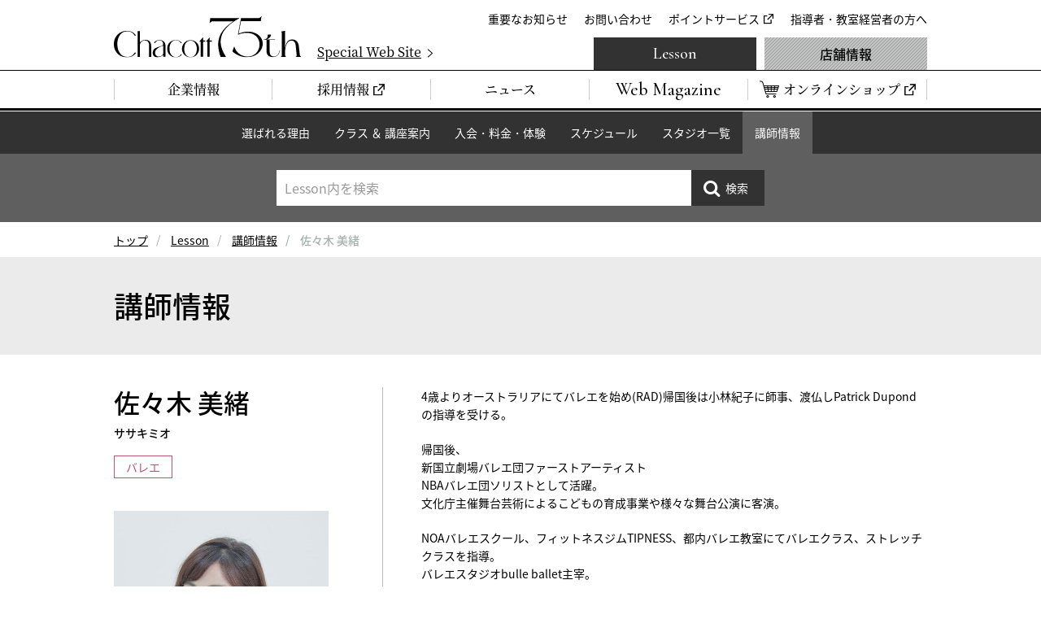

--- FILE ---
content_type: text/html
request_url: https://www.chacott-jp.com/lesson/instructor/detail025021.html
body_size: 4439
content:
<!DOCTYPE html>
<html lang="ja">
  <head prefix="og: http://ogp.me/ns# fb: http://ogp.me/ns/fb# website: http://ogp.me/ns/website#">
<!-- Google Tag Manager -->
<script>(function(w,d,s,l,i){w[l]=w[l]||[];w[l].push({'gtm.start':
new Date().getTime(),event:'gtm.js'});var f=d.getElementsByTagName(s)[0],
j=d.createElement(s),dl=l!='dataLayer'?'&l='+l:'';j.async=true;j.src=
'https://www.googletagmanager.com/gtm.js?id='+i+dl;f.parentNode.insertBefore(j,f);
})(window,document,'script','dataLayer','GTM-W4WTB89');</script>
<!-- End Google Tag Manager -->
<!-- Google Tag Manager for develop -->
<script>(function(w,d,s,l,i){w[l]=w[l]||[];w[l].push({'gtm.start':
new Date().getTime(),event:'gtm.js'});var f=d.getElementsByTagName(s)[0],
j=d.createElement(s),dl=l!='dataLayer'?'&l='+l:'';j.async=true;j.src=
'https://www.googletagmanager.com/gtm.js?id='+i+dl;f.parentNode.insertBefore(j,f);
})(window,document,'script','dataLayer','GTM-NT6597D');</script>
<!-- End Google Tag Manager for develop -->
    <meta charset="utf-8">
    <meta http-equiv="X-UA-Compatible" content="IE=edge">
    <title>講師詳細｜チャコット</title>
    <meta name="description" content="チャコット・カルチャースタジオで教える講師陣のプロフィールをご覧いただけます。質の高いレッスンをご提供している、経験豊かなトップクラスの講師陣をご紹介しています。">
    <meta property="og:title" content="講師詳細｜チャコット">
    <meta property="og:description" content="チャコット・カルチャースタジオで教える講師陣のプロフィールをご覧いただけます。質の高いレッスンをご提供している、経験豊かなトップクラスの講師陣をご紹介しています。">
    <meta property="og:url" content="https://www.chacott-jp.com/lesson/instructor/detail025021.html">
    <meta property="og:image" content="https://www.chacott-jp.com/lesson/img/common/pic_lesson_ogp.png">
    <link rel="canonical" href="https://www.chacott-jp.com/lesson/instructor/detail025021.html">
<meta name="viewport" content="width=device-width, viewport-fit=cover">
<meta name="format-detection" content="telephone=no">
<meta name="twitter:card" content="summary_large_image">
<meta name="twitter:site" content="@Chacott_jp">
<meta property="og:locale" content="ja_JP">
<meta property="og:type" content="website">
<meta property="og:site_name" content="チャコット株式会社">
<link rel="icon" href="/favicon.ico">
<link rel="apple-touch-icon" href="/apple-touch-icon.png">
<link rel="dns-prefetch" href="//ajax.googleapis.com">
<link rel="stylesheet" href="/css/base.css?a">
<script>
(function e(){var e=document.createElement("script");e.type="text/javascript",e.async=true,e.src="//staticw2.yotpo.com/Lj9ddV60ZXDO3x9mlfnhe6ckCJz2Q0jVS2WM7wvT/widget.js";var t=document.getElementsByTagName("script")[0];t.parentNode.insertBefore(e,t)})();
</script>
    <link rel="stylesheet" href="/css/p_lesson.css">
    <link rel="stylesheet" href="/css/entry_module.css">

  </head>
<body class="p-lesson  p-instructor" id="p-instructorDetail">
<!-- Google Tag Manager (noscript) -->
<noscript><iframe src="https://www.googletagmanager.com/ns.html?id=GTM-W4WTB89"
height="0" width="0" style="display:none;visibility:hidden"></iframe></noscript>
<!-- End Google Tag Manager (noscript) -->
<!-- Google Tag Manager for develop (noscript) -->
<noscript><iframe src="https://www.googletagmanager.com/ns.html?id=GTM-NT6597D"
height="0" width="0" style="display:none;visibility:hidden"></iframe></noscript>
<!-- End Google Tag Manager for develop (noscript) -->



<header class="header" id="js-header">
	<div class="header_inner">
		<div class="header_logo"><a href="/"><img src="/img/common/logo_chacott_75th.svg" alt="Chacott"/></a></div>
		<p class="header_specialSite"><a href="/75th/" target="_blank"><span>Special Web Site</span></a></p>
		<nav class="extraNav" id="js-extraNav">
			<ul class="extraNav_list">
				<li class="extraNav_item"><a href="/about/info/">重要なお知らせ</a></li>
				<li class="extraNav_item"><a href="/faq/">お問い合わせ</a></li>
				<li class="extraNav_item"><a href="https://www.onward.co.jp/members/" target="_blank">ポイントサービス</a></li>
				<li class="extraNav_item"><a href="/members/">指導者・教室経営者の方へ</a></li>
			</ul>
		</nav>
	</div>
	<nav class="globalNav" id="js-globalNav">
		<ul class="globalNav_list">
			<li class="globalNav_item"><a href="/about/"><span>企業情報</span></a></li>
			<li class="globalNav_item"><a href="https://careers.chacott-jp.com/" target="_blank"><span>採用情報</span></a></li>
			<li class="globalNav_item"><a href="/release/"><span>ニュース</span></a></li>
			<li class="globalNav_item is-webmagazine"><a href="/news/"><span>Web Magazine</span></a></li>
			<li class="globalNav_item is-onlineShop"><a href="https://shop.chacott.co.jp/" target="_blank"><span>オンラインショップ</span></a></li>
		</ul>
		<ul class="globalNav_list">
			<li class="globalNav_item is-lesson"><a href="/lesson/">Lesson</a></li>
			<li class="globalNav_item is-shop"><a href="/shop/">店舗情報</a></li>
		</ul>
	</nav>
</header>


<nav class="c-localnav">
	<ul class="c-localnav_list">
		<li class="c-localnav_item js-localNavItem"><a href="/lesson/select/">選ばれる理由</a></li>
		<li class="c-localnav_item js-localNavItem"><a href="/lesson/class/">クラス ＆ 講座案内</a></li>
		<li class="c-localnav_item js-localNavItem"><a href="/lesson/system/">入会・料金・体験</a></li>
		<li class="c-localnav_item js-localNavItem"><a href="/lesson/schedule/">スケジュール</a></li>
		<li class="c-localnav_item js-localNavItem"><a href="/lesson/studio/">スタジオ一覧</a></li>
		<li class="c-localnav_item js-localNavItem"><a href="/lesson/instructor/">講師情報</a></li>
	</ul>
	<div class="c-localnav_search" id="localnavSearch">
		<form class="c-localnav_searchForm" method="get" action="/_mt/mt-search.cgi">
			<p class="c-localnav_searchInput">
				<input id="js-searchInput" type="search" name="search" value="" maxlength="255" placeholder="Lesson内を検索"/>
				<input type="hidden" name="IncludeBlogs" value="4,5,6"/>
				<input type="hidden" name="limit" value="20"/>
			</p>
			<p class="c-localnav_searchSubmit js-hover">
				<input type="submit" value="検索"/>
			</p>
		</form>
	</div>
</nav>


<nav class="m-breadcrumbs">
    <ol class="m-breadcrumbs_list">
      <li><a href="/">トップ</a></li>
      <li><a href="/lesson/">Lesson</a></li>
<li><a href="/lesson/instructor/">講師情報</a></li>
      <li><span>佐々木 美緒</span></li>
    </ol>
  </nav>



<main>
<div class="m-pageTitle02">
  <div class="m-pageTitle02_inner">
    <h1 class="m-pageTitle02_text">講師情報</h1>
    </div>
</div>
<section class="container">
  <div class="profile">
    <div class="profileIntro">
      <div class="profileIntro_inner">
        <h2 class="profileIntro_name">佐々木 美緒<span>ササキミオ</span></h2>

<p class="profileIntro_genre">バレエ</p>

        </div>



      <p class="profileIntro_pic"><img src="https://www.chacott-jp.com/lesson/instructor/upload_files/20-09-21-18-17-34-058_deco.jpg" alt="佐々木 美緒"></p>
        </div>
    <div class="profileDetail">

<p>4歳よりオーストラリアにてバレエを始め(RAD)帰国後は小林紀子に師事、渡仏しPatrick Dupondの指導を受ける。</p>
<p>帰国後、<br />新国立劇場バレエ団ファーストアーティスト<br />NBAバレエ団ソリストとして活躍。<br />文化庁主催舞台芸術によるこどもの育成事業や様々な舞台公演に客演。</p>
<p>NOAバレエスクール、フィットネスジムTIPNESS、都内バレエ教室にてバレエクラス、ストレッチクラスを指導。<br />バレエスタジオbulle ballet主宰。</p>

      <section class="profileClass">
        <h3 class="profileClass_heading">担当講座</h3>
        <div class="profileClassList">
 
<article class="profileClassList_item">
  <a href="/lesson/studio/daikanyama/schedule/detail041468.html">
    <h4 class="profileClassList_heading is-open" scope="row">バレエ入門</h4>
    <p class="profileClassList_studio">代官山スタジオ<br>バレエスタジオ</p>
    <p class="profileClassList_date">月曜<br>14:25～15:45</p>
  </a>
</article>

        </div>
        <ul class="profileClassLegend">
          <li class="profileClassLegend_item is-open">オープンクラス</li>
          <li class="profileClassLegend_item is-special">特別講座</li>
          <li class="profileClassLegend_item is-flat">定額制クラス</li>
          <li class="profileClassLegend_item is-register">登録制クラス</li>
        </ul>
      </section>
    </div>
    <p class="profile_btn"><a class="m-btn is-icoAbsolute" href="/lesson/instructor/">講師情報一覧</a></p>
  </div>
</section>
<script>
var pageBackLabel = function () {
	var a = window.location.search.match(/[^\?&]?(r=([a-z]{2}))&?/)[2],
        b = document.referrer, c = 0, d, hb = 0, l = '/lesson/instructor/';
    switch (a) {
        case 'ia':
            c = (new RegExp('/lesson/instructor/').test(b)) ? 1 : 0;
            d = '講師一覧へ戻るhb';
            hb = 1;
            break;
        case 'is':
            c = (new RegExp('/lesson/studio/[^/\?&]+/instructor.html').test(b)) ? 1 : 0;
            d = '講師紹介一覧へ戻るhb';
            hb = 1;
            break;
//        case 'll':
//            c = (new RegExp('/lesson/studio/[^/\?&]+/schedule/').test(b)) ? 1 : 0;
//            d = '講師紹介一覧へ戻るll';
//            break;
    }
    if (1 == c) {
        jQuery('a#listBack').text(d).attr('href', 'javascript:history.back();');
    }
};
//pageBackLabel();
</script>
</main>



<p class="m-btnPageTop js-btnPageTop"><a href="#top"><span>ページの先頭へ戻る</span></a></p>
<footer class="footer" id="js-footer">
	<ul class="footerSnsList">
		<li class="footerSnsList_item"><a href="https://www.instagram.com/chacott_jp/" target="_blank"><img src="/img/common/ico_sns_instagram.png" alt="Instagram"/></a></li>
		<li class="footerSnsList_item"><a href="https://x.com/Chacott_jp" target="_blank"><img src="/img/common/ico_sns_x.png" alt="X"/></a></li>
		<li class="footerSnsList_item"><a href="https://page.line.me/582ntimb?oat_content=url&amp;openQrModal=true" target="_blank"><img src="/img/common/ico_sns_line.png" alt="Line"/></a></li>
	</ul>
	<div class="footer_inner">
		<ul class="footerLinklist">
			<li class="footerLinklist_item"><a href="/webcatalog.html"><span>Webカタログ</span></a></li>
			<li class="footerLinklist_item"><a href="/sns.html"><span>SNS</span></a></li>
			<li class="footerLinklist_item"><a href="/link/"><span>全国スタジオ・教室リンク</span></a></li>
			<li class="footerLinklist_item"><a href="/group.html"><span>オンワードグループ企業</span></a></li>
			<li class="footerLinklist_item"><a href="https://www.onward-hd.co.jp/privacy/index.html" target="_blank"><span>プライバシーポリシー</span></a></li>
			<li class="footerLinklist_item"><a href="/sitemap.html"><span>サイトマップ</span></a></li>
		</ul>
		<ul class="footerBannerList">
			<li class="footerBannerList_item"><a href="https://shop.chacott.co.jp/" target="_blank"><img src="/img/common/bnr_footer_chacott-online-shop.png" alt="Chacott Online shop"/></a></li>
			<li class="footerBannerList_item"><a href="https://daikanyama.chacott-jp.com/" target="_blank"><img src="/img/common/bnr_footer_chacott-daikanyama.png" alt="Chacott DAIKANYAMA"/></a></li>
			<li class="footerBannerList_item"><a href="https://www.prixdelausanne.org/" target="_blank"><img src="/img/common/bnr_footer_prixdelausanne.png" alt="PRIXDELAUSANNE"/></a></li>
			<li class="footerBannerList_item"><a href="https://play.operadeparis.fr/en?utm_source=partenaire-edito&amp;utm_medium=website&amp;utm_campaign=chacott25" target="_blank"><img src="/img/common/bnr_footer_operadeparis.jpg" alt="Paris Opera Play"/></a></li>
			<li class="footerBannerList_item"><a href="/75th/" target="_blank"><img src="/img/common/bnr_footer_chacott_75th.jpg" alt="Chacott 75th"/></a></li>
		</ul>
	</div>
	<div class="footerTexts">
		<p class="footerTexts_item"><small>Copyright &copy; Chacott All Rights Reserved.</small></p>
		<p class="footerTexts_item"><small>東京都公安委員会　第303312215889号　チャコット株式会社</small></p>
	</div>
</footer>
<script src="//ajax.googleapis.com/ajax/libs/jquery/3.3.1/jquery.min.js"></script>
<script>
	if (typeof jQuery == 'undefined') {
		document.write(unescape('%3Cscript src="/js/jquery-3.3.1.min.js"%3E%3C/script%3E'));
	}
</script>
<script src="/js/plugin.js"></script>
<script src="/js/common.js"></script>
<script type="text/javascript">
	$('form').submit(function(){
		var $stxt = $('#js-searchInput');
		$stxt.val($stxt.val().replace(/^\s+|\s+$|"/g, ""));
		return true;
	});
</script>


</body>
</html>

